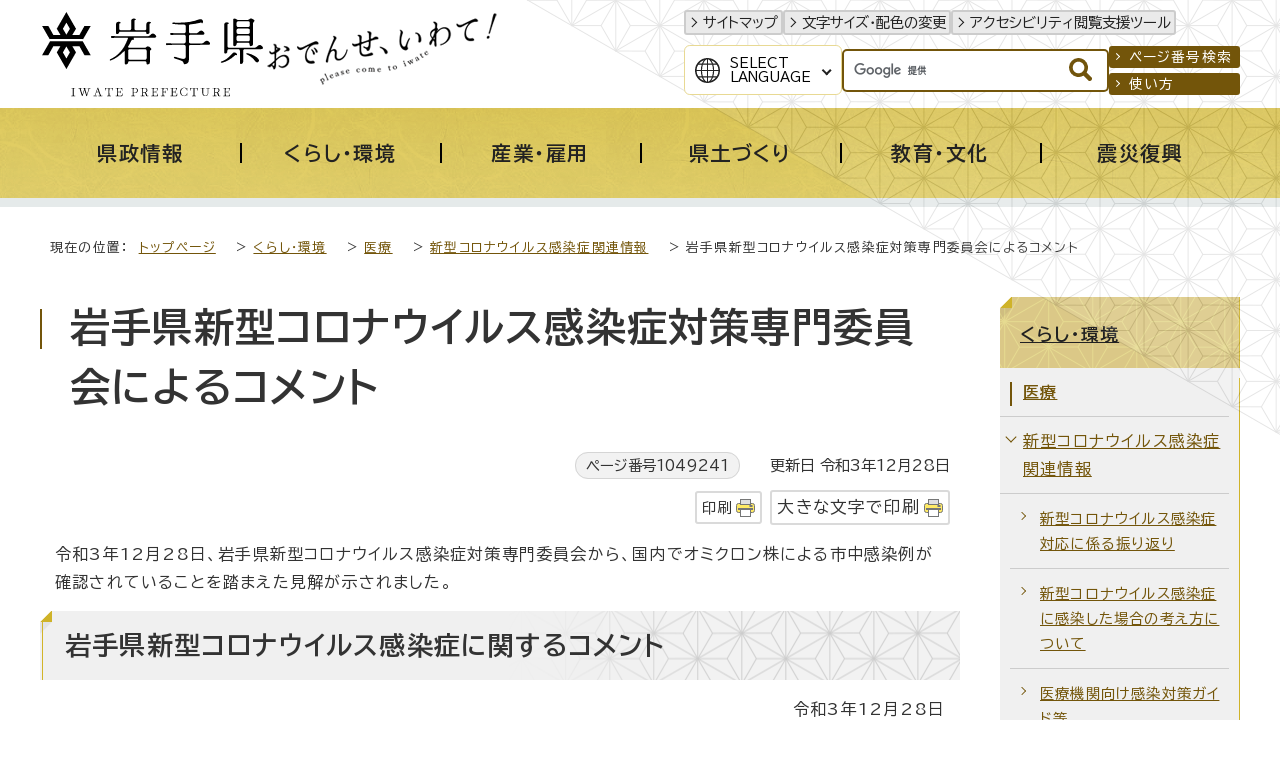

--- FILE ---
content_type: text/html
request_url: http://www.pref.iwate.jp.cache.yimg.jp/kurashikankyou/iryou/covid19/1049241.html
body_size: 14938
content:
<!DOCTYPE html>
<html lang="ja">
<head prefix="og: http://ogp.me/ns# fb: http://ogp.me/ns/fb# article: http://ogp.me/ns/article#">
<!-- Google tag (gtag.js) -->
<script async src="https://www.googletagmanager.com/gtag/js?id=G-1QKGX40YQK"></script>
<script>
window.dataLayer = window.dataLayer || [];
function gtag(){dataLayer.push(arguments);}
gtag('js', new Date());

gtag('config', 'G-1QKGX40YQK');
gtag('config', 'UA-45989786-6');
</script>
<meta charset="UTF-8">
<meta name="keywords" content="岩手県,岩手,いわてけん,いわて,黄金の国,IWATE,iwate,岩手県公式ホームページ">
<meta name="google-site-verification" content="vTJTdQ2QE9NFQXPVIn5Gcuf9CjFR1ft0YBU2DmqAYgI">
<!--[if lt IE 9]>
<script src="../../../_template_/_site_/_default_/_res/js/html5shiv-printshiv.min.js"></script>
<![endif]-->
<meta property="og:title" content="岩手県新型コロナウイルス感染症対策専門委員会によるコメント｜岩手県">
<meta property="og:type" content="article">
<meta property="og:description" content="岩手県">
<meta property="og:url" content="https://www.pref.iwate.jp/kurashikankyou/iryou/covid19/1049241.html">
<meta property="og:image" content="https://www.pref.iwate.jp/_template_/_site_/_default_/_res/images/sns/ogimage.png">
<meta property="og:site_name" content="岩手県">
<meta property="og:locale" content="ja_JP">
<script src="../../../_template_/_site_/_default_/_res/js/jquery-3.5.1.min.js"></script>
<script>
//<!--
var FI = {};
FI.jQuery = jQuery.noConflict(true);
FI.smpcss = "../../../_template_/_site_/_default_/_res/design/default_smp.css?a";
FI.smpcss2 = "../../../_template_/_site_/_default_/_res/dummy.css";
FI.ads_banner_analytics = true;
FI.open_data_analytics = true;
FI.pageid_search_analytics = true;
FI.file_data_analytics = true;
//-->
</script>
<script src="../../../_template_/_site_/_default_/_res/js/smp.js?a"></script>
<script src="../../../_template_/_site_/_default_/_res/js/common.js" defer></script>
<script src="../../../_template_/_site_/_default_/_res/js/pagetop_fade.js" defer></script>
<script src="../../../_template_/_site_/_default_/_res/js/articleall.js" async></script>
<script src="../../../_template_/_site_/_default_/_res/js/dropdown_menu.js" defer></script>
<script src="../../../_template_/_site_/_default_/_res/js/over.js" async></script>
<script src="../../../_template_/_site_/_default_/_res/js/fm_util.js" async></script>
<link id="cmncss" href="../../../_template_/_site_/_default_/_res/design/default.css?a" rel="stylesheet" type="text/css" class="pconly">
<link id="printcss" href="../../../_template_/_site_/_default_/_res/print_dummy.css" rel="stylesheet" type="text/css" class="pconly">
<link id="bgcss" href="../../../_template_/_site_/_default_/_res/dummy.css" rel="stylesheet" type="text/css" class="pconly">
<script>
//<!--
var bgcss1 = "../../../_template_/_site_/_default_/_res/a.css";
var bgcss2 = "../../../_template_/_site_/_default_/_res/b.css";
var bgcss3 = "../../../_template_/_site_/_default_/_res/c.css";
var bgcss4 = "../../../_template_/_site_/_default_/_res/dummy.css";
// -->
</script>
<link rel="preconnect" href="https://fonts.googleapis.com">
<link rel="preconnect" href="https://fonts.gstatic.com" crossorigin>
<link href="https://fonts.googleapis.com/css2?family=BIZ+UDPGothic:wght@400;700&family=Hina+Mincho&family=Lora:ital@0;1&display=swap" rel="stylesheet">
<title>岩手県 - 岩手県新型コロナウイルス感染症対策専門委員会によるコメント</title>
<link rel="apple-touch-icon-precomposed" href="../../../_template_/_site_/_default_/_res/images/apple-touch-icon-precomposed.png">
<link rel="shortcut icon" href="../../../_template_/_site_/_default_/_res/favicon.ico" type="image/vnd.microsoft.icon">
<link rel="icon" href="../../../_template_/_site_/_default_/_res/favicon.ico" type="image/vnd.microsoft.icon">
<script id="pt_loader" src="../../../_template_/_site_/_default_/_res/js/ewbc.min.js"></script>
</head>
<body>
<noscript>
<p class="scriptmessage">当ホームページではjavascriptを使用しています。 javascriptの使用を有効にしなければ、一部の機能が正確に動作しない恐れがあります。お手数ですがjavascriptの使用を有効にしてください。</p>
</noscript>
<div id="wrapbg">
<div id="wrap">
<header id="headerbg" role="banner">
<div id="blockskip" class="pconly"><a href="#HONBUN">エンターキーを押すと、ナビゲーション部分をスキップし本文へ移動します。</a></div>
<div id="header">
<div id="tlogo">
<p><a href="https://www.pref.iwate.jp/"><img src="../../../_template_/_site_/_default_/_res/design/images/header/tlogo.svg" alt="岩手県" width="225" height="85"></a></p>
<p class="pconly"><img src="../../../_template_/_site_/_default_/_res/design/images/header/tlogo_catchcopy.png" alt="おでんせ、いわて！　Please come to Iwate" width="235" height="77"></p>
</div>
<div id="util">
<div id="util1">
<ul>
<li><a href="../../../sitemap.html">サイトマップ</a></li>
<li class="pconly"><a href="../../../about/site/usability.html">文字サイズ・配色の変更</a></li>
<li><a href="javascript:void(0);" id="pt_enable">アクセシビリティ閲覧支援ツール</a></li>
</ul>
</div>
<div id="util2">
<div id="translation" class="scatelang">
<button class="tismenulang" aria-expanded="false" aria-controls="translationlist" lang="en">Select<br>Language</button>
<ul aria-hidden="true" id="translationlist" translate="no">
<li lang="en"><a href="https://translate.google.com/translate?hl=en&sl=ja&tl=en&u=https://www.pref.iwate.jp/kurashikankyou/iryou/covid19/1049241.html">English</a></li>
<li lang="zh-CN"><a href="https://translate.google.com/translate?hl=zh-CN&sl=ja&tl=zh-CN&u=https://www.pref.iwate.jp/kurashikankyou/iryou/covid19/1049241.html">中文（简体字）</a></li>
<li lang="zh-TW"><a href="https://translate.google.com/translate?hl=zh-TW&sl=ja&tl=zh-TW&u=https://www.pref.iwate.jp/kurashikankyou/iryou/covid19/1049241.html">中文（繁體字）</a></li>
<li lang="ko"><a href="https://translate.google.com/translate?hl=ko&sl=ja&tl=ko&u=https://www.pref.iwate.jp/kurashikankyou/iryou/covid19/1049241.html">한국어</a></li>
</ul>
<!-- ▲▲▲ END translation ▲▲▲ --></div>
<div id="sitesearch">
<form role="search" id="cse-search-box" action="https://www.pref.iwate.jp/search/site.html">
<input type="hidden" name="cx" value="011451660060316888554:7ulai5w2tlc">
<input type="hidden" name="ie" value="UTF-8">
<input type="text" name="q" id="key" value="" title="サイト内検索"><input alt="検索" class="submit" src="../../../_template_/_site_/_default_/_res/design/images/header/search.svg" type="image">
</form>
<script type="text/javascript" src="https://www.google.co.jp/coop/cse/brand?form=cse-search-box&lang=ja"></script>
<!-- ▲▲▲ END sitesearch ▲▲▲ --></div>
<div id="util3">
<ul>
<li><a href="../../../about/site/idsearch.html">ページ番号検索</a></li>
<li><a href="../../../about/site/search.html">使い方</a></li>
</ul>
<!-- ▲▲▲ END util3 ▲▲▲ --></div>
<!-- ▲▲▲ END util2 ▲▲▲ --></div>
</div>
</div>
</header>
<hr class="hide">
<nav id="gnavibg" role="navigation" aria-label="メインメニュー">
<div id="gnavi">
<ul id="topscate">
<li class="scate scate1">
<button class="tismenu pconly" aria-expanded="false" aria-controls="list1"><span>県政情報</span></button>
<div id="list1" class="navi" aria-hidden="true">
<div class="gnavilower">
<p class="gnavidetail"><a href="../../../kensei/index.html">県政情報<span class="pconly">トップ</span></a></p>
<button class="gnaviclose pconly">閉じる</button>
<!-- ▲▲▲ END gnavilower ▲▲▲ --></div>
<ul class="clearfix pconly">
<li><a href="/kensei/profile/index.html">岩手県プロフィール</a></li>
<li><a href="/kensei/kouchoukouhou/index.html">広聴広報</a></li>
<li><a href="/kensei/nyuusatsu/index.html">入札・コンペ・公募情報</a></li>
<li><a href="/kensei/saiyou/index.html">採用・資格</a></li>
<li><a href="/kensei/jinji/index.html">人事</a></li>
<li><a href="/kensei/yosan/index.html">予算</a></li>
<li><a href="/kensei/houkikenpou/index.html">県法規集・県報・宗教法人・行政手続・不服審査</a></li>
<li><a href="/kensei/jouhoukoukai/index.html">情報公開・個人情報保護</a></li>
<li><a href="/kensei/1059746/index.html">公文書管理</a></li>
<li><a href="/kensei/zei/index.html">県税（けんぜいねっと）</a></li>
<li><a href="/kensei/kanzai/index.html">管財・庁舎管理</a></li>
<li><a href="/kensei/seisaku/index.html">政策</a></li>
<li><a href="/kensei/ilc/index.html">ILC推進</a></li>
<li><a href="/kensei/seisaku/suishin/1018014/index.html">いわて県民計画（2019～2028）</a></li>
<li><a href="/kensei/gyoseikeiei/index.html">行政経営</a></li>
<li><a href="/kensei/shingikai/index.html">審議会</a></li>
<li><a href="/kensei/toukei/index.html">統計情報</a></li>
<li><a href="/kensei/tetsuzuki/index.html">各種手続</a></li>
</ul>
<!-- ▲▲▲ END navi ▲▲▲ --></div>
<!-- ▲▲▲ END scate ▲▲▲ --></li>
<li class="scate scate2">
<button class="tismenu pconly" aria-expanded="false" aria-controls="list2"><span>くらし・環境</span></button>
<div id="list2" class="navi" aria-hidden="true">
<div class="gnavilower">
<p class="gnavidetail"><a href="../../../kurashikankyou/index.html">くらし・環境<span class="pconly">トップ</span></a></p>
<button class="gnaviclose pconly">閉じる</button>
<!-- ▲▲▲ END gnavilower ▲▲▲ --></div>
<ul class="clearfix pconly">
<li><a href="/kurashikankyou/hokenfukushi/index.html">保健・福祉全般</a></li>
<li><a href="/kurashikankyou/iryou/index.html">医療</a></li>
<li><a href="/kurashikankyou/kosodate/index.html">子育て</a></li>
<li><a href="/kurashikankyou/fukushi/index.html">福祉</a></li>
<li><a href="/kurashikankyou/anzenanshin/index.html">安全・安心</a></li>
<li><a href="/kurashikankyou/kenchiku/index.html">住まい・建築・土地</a></li>
<li><a href="/kurashikankyou/npo/index.html">NPO・ボランティア・協働</a></li>
<li><a href="/kurashikankyou/chiiki/index.html">地域振興</a></li>
<li><a href="/kurashikankyou/1021252/index.html">移住定住</a></li>
<li><a href="/kurashikankyou/seishounendanjo/index.html">青少年育成・男女共同</a></li>
<li><a href="/kurashikankyou/shouhiseikatsu/index.html">消費生活</a></li>
<li><a href="/kurashikankyou/shizen/index.html">自然</a></li>
<li><a href="/kurashikankyou/gx/index.html">地球温暖化対策・脱炭素</a></li>
<li><a href="/kurashikankyou/kankyou/index.html">環境</a></li>
</ul>
<!-- ▲▲▲ END navi ▲▲▲ --></div>
<!-- ▲▲▲ END scate ▲▲▲ --></li>
<li class="scate scate3">
<button class="tismenu pconly" aria-expanded="false" aria-controls="list3"><span>産業・雇用</span></button>
<div id="list3" class="navi" aria-hidden="true">
<div class="gnavilower">
<p class="gnavidetail"><a href="../../../sangyoukoyou/index.html">産業・雇用<span class="pconly">トップ</span></a></p>
<button class="gnaviclose pconly">閉じる</button>
<!-- ▲▲▲ END gnavilower ▲▲▲ --></div>
<ul class="clearfix pconly">
<li><a href="/sangyoukoyou/nourinsuisan/index.html">農林水産業一般</a></li>
<li><a href="/sangyoukoyou/nougyou/index.html">農業</a></li>
<li><a href="/sangyoukoyou/ringyou/index.html">林業</a></li>
<li><a href="/sangyoukoyou/suisan/index.html">水産業</a></li>
<li><a href="/sangyoukoyou/nouson/index.html">農業農村整備</a></li>
<li><a href="/sangyoukoyou/monozukuri/index.html">ものづくり産業</a></li>
<li><a href="/sangyoukoyou/sangyoushinkou/index.html">産業振興</a></li>
<li><a href="/sangyoukoyou/kankou/index.html">観光産業</a></li>
<li><a href="/sangyoukoyou/koyouroudou/index.html">雇用・労働</a></li>
</ul>
<!-- ▲▲▲ END navi ▲▲▲ --></div>
<!-- ▲▲▲ END scate ▲▲▲ --></li>
<li class="scate scate4">
<button class="tismenu pconly" aria-expanded="false" aria-controls="list4"><span>県土づくり</span></button>
<div id="list4" class="navi" aria-hidden="true">
<div class="gnavilower">
<p class="gnavidetail"><a href="../../../kendozukuri/index.html">県土づくり<span class="pconly">トップ</span></a></p>
<button class="gnaviclose pconly">閉じる</button>
<!-- ▲▲▲ END gnavilower ▲▲▲ --></div>
<ul class="clearfix pconly">
<li><a href="/kendozukuri/kendoseibi/index.html">県土整備総合</a></li>
<li><a href="/kendozukuri/douro/index.html">道路</a></li>
<li><a href="/kendozukuri/koutsuu/index.html">交通</a></li>
<li><a href="/kendozukuri/kouwankuukou/index.html">港湾・空港</a></li>
<li><a href="/kendozukuri/kasensabou/index.html">河川・砂防・土砂災害</a></li>
<li><a href="/kendozukuri/toshigesui/index.html">都市計画・下水道</a></li>
<li><a href="/kendozukuri/kensetsu/index.html">建設業</a></li>
</ul>
<!-- ▲▲▲ END navi ▲▲▲ --></div>
<!-- ▲▲▲ END scate ▲▲▲ --></li>
<li class="scate scate5">
<button class="tismenu pconly" aria-expanded="false" aria-controls="list5"><span>教育・文化</span></button>
<div id="list5" class="navi" aria-hidden="true">
<div class="gnavilower">
<p class="gnavidetail"><a href="../../../kyouikubunka/index.html">教育・文化<span class="pconly">トップ</span></a></p>
<button class="gnaviclose pconly">閉じる</button>
<!-- ▲▲▲ END gnavilower ▲▲▲ --></div>
<ul class="clearfix pconly">
<li><a href="/kyouikubunka/kyouiku/index.html">教育</a></li>
<li><a href="/kyouikubunka/shougaigakushuu/index.html">生涯学習</a></li>
<li><a href="/kyouikubunka/bunka/index.html">文化・芸術</a></li>
<li><a href="/kyouikubunka/kokusai/index.html">国際・多文化共生</a></li>
<li><a href="/kyouikubunka/sports/index.html">スポーツ・健康</a></li>
<li><a href="/kyouikubunka/1059148/index.html">岩手の3つの世界遺産</a></li>
</ul>
<!-- ▲▲▲ END navi ▲▲▲ --></div>
<!-- ▲▲▲ END scate ▲▲▲ --></li>
<li class="scate scate6">
<button class="tismenu pconly" aria-expanded="false" aria-controls="list6"><span>震災復興</span></button>
<div id="list6" class="navi" aria-hidden="true">
<div class="gnavilower">
<p class="gnavidetail"><a href="../../../shinsaifukkou/index.html">震災復興<span class="pconly">トップ</span></a></p>
<button class="gnaviclose pconly">閉じる</button>
<!-- ▲▲▲ END gnavilower ▲▲▲ --></div>
<ul class="clearfix pconly">
<li><a href="/shinsaifukkou/fukkounougoki/index.html">復興の動き</a></li>
<li><a href="/shinsaifukkou/anzen/index.html">安全の確保</a></li>
<li><a href="/shinsaifukkou/saiken/index.html">暮らしの再建</a></li>
<li><a href="/shinsaifukkou/nariwai/index.html">なりわいの再生</a></li>
<li><a href="/shinsaifukkou/densho/index.html">未来のための伝承・発信</a></li>
<li><a href="/shinsaifukkou/fukkoukeikaku/index.html">復興計画等</a></li>
<li><a href="/shinsaifukkou/fukkoiinkai/index.html">復興委員会</a></li>
<li><a href="/shinsaifukkou/fukkoutokku/index.html">復興特区</a></li>
<li><a href="/shinsaifukkou/shien/index.html">支援する</a></li>
<li><a href="/shinsaifukkou/shichouson/index.html">市町村情報</a></li>
</ul>
<!-- ▲▲▲ END navi ▲▲▲ --></div>
<!-- ▲▲▲ END scate ▲▲▲ --></li>
<!-- ▲▲▲ END topscate ul▲▲▲ --></ul>
<!-- ▲▲▲ END gnavi ▲▲▲ --></div>
<!-- ▲▲▲ END gnavibg ▲▲▲ --></nav>
<hr class="hide">
<nav id="tpath" role="navigation" aria-label="現在の位置">
<p>現在の位置：&nbsp;
<a href="../../../index.html">トップページ</a> &gt;
<a href="../../../kurashikankyou/index.html">くらし・環境</a> &gt;
<a href="../../../kurashikankyou/iryou/index.html">医療</a> &gt;
<a href="../../../kurashikankyou/iryou/covid19/index.html">新型コロナウイルス感染症関連情報</a> &gt;
岩手県新型コロナウイルス感染症対策専門委員会によるコメント
</p>
</nav>
<hr class="hide">
<div id="pagebodybg">
<div id="pagebody" class="clearfix lnaviright">
<p class="skip"><a id="HONBUN">ここから本文です。</a></p>
<main id="page" role="main">
<article id="content">
<div id="voice">
<h1>岩手県新型コロナウイルス感染症対策専門委員会によるコメント</h1>
<div class="box">
<p class="update">
<span class="idnumber">ページ番号1049241</span>　
更新日
令和3年12月28日
</p>
<p class="printbtn pconly"><span class="print pconly"><a href="javascript:void(0);" onclick="print(); return false;">印刷</a></span><span class="printl"><a href="javascript:void(0);" onclick="printData(); return false;">大きな文字で印刷</a></span></p>
<!-- ▲▲▲ END box ▲▲▲ --></div>
<p>令和3年12月28日、岩手県新型コロナウイルス感染症対策専門委員会から、国内でオミクロン株による市中感染例が確認されていることを踏まえた見解が示されました。</p><h2>岩手県新型コロナウイルス感染症に関するコメント</h2>
<p class="textright">令和3年12月28日<br>
岩手県新型コロナウイルス感染症対策専門委員会</p>
<div class="boxnormal">新型コロナウイルス感染症について、国内においてオミクロン株による市中感染例が確認されていることを踏まえ、下記のとおり専門委員会の見解を示します。</div><h3>1　現状分析</h3>
<h4>(1)　国内での確認状況について（国公表資料等から）</h4>
<ul>
<li>12月27日現在、オミクロン株による感染確定例は316例、うち国内輸入関連症例は280例となっている。</li>
<li>いわゆる市中感染（海外渡航歴がなく、これまで判明したオミクロン株確定例とのリンクが確認されていない感染例）については、大阪府、京都府、東京都、福岡県、愛知県等において確認されている。</li>
</ul>
<h4>(2)　オミクロン株の性状等について（国立感染症研究所第4報抜粋）</h4>
<ul>
<li>感染・伝播性：免疫獲得状況や対策の程度が日本の現状とは必ずしも同様でないものの、限られた初期の情報ではあるが海外における疫学的評価から、感染・伝播性の増加が示唆されている。</li>
<li>ワクチン効果等：査読前論文ではあるが実験室における評価や初期の疫学的評価で、ワクチン2回接種による発病予防効果が低下している可能性が示唆されている。</li>
<li>重症度：国内で経過観察されているオミクロン株感染例については全員軽症もしくは無症状で経過しているが、症例数が少なく、海外の報告を併せても現時点では重症度の評価は困難である。</li>
</ul>
<h4>(3)　行政の対応状況</h4>
<ul>
<li>検査体制については、当面、スクリーニング検査（L452R 変異株PCR検査での陰性確認）によりオミクロン株の可能性のある検体を検出し、ゲノム解析により確定例か否かを判断するが、県内においては、県環境保健研究センターでスクリーニング検査及びゲノム解析を実施することとしている。</li>
<li>県内においてオミクロン株の感染患者（疑い患者を含む。）が確認された場合は、原則として医療機関に入院し、陰圧管理された個室で療養することとされている。</li>
<li>オミクロン株の感染患者（疑い患者を含む。）の濃厚接触者と判断された方が、県内に滞在している場合は、宿泊療養施設に入所し、毎日の健康観察と定期的なPCR検査を実施することとしている。</li>
</ul><h3>2　専門委員会としての見解</h3>
<h4>(1)　リスク評価</h4>
<ul>
<li>全国的な感染リスクに関しては、いわゆる市中感染が大都市圏を中心に確認されているところであり、今後、感染拡大が急速に進むことを想定すべき状況にある。引き続き、国立感染症研究所における評価や諸外国の動向を注視する必要がある。</li>
<li>岩手県の感染拡大リスクについては、県内在住者にオミクロン株の市中感染例は確認されておらず、また、帰国者等の濃厚接触者についても国からの連絡が数名あったが、定期的なPCR検査においてウイルスが検出されたのが1名のみであること等から、現段階では感染拡大リスクが高いとは考えにくい。</li>
<li>ただし、県内でオミクロン株による市中感染が疑われる事例が確認されるなど、感染拡大の兆候が見られた場合に備え、県は県民に対し、「岩手警戒宣言」等の速やかな対応を想定しておく必要がある。</li>
</ul>
<h4>(2)　県民の皆さんへのアドバイス</h4>
<ul>
<li>基本的な感染対策（適切なマスク着用、手洗い・手指消毒、ゼロ密、換気等）は、オミクロン株に対しても有効であり、季節性インフルエンザやその他の感染症対策の観点からも、日常的に励行することを推奨します。</li>
<li>年末年始の過ごし方については、県内の感染リスクを踏まえると過度な行動自粛の必要はありませんが、普段会わない人々との交流や帰省など人の移動も活発化することで感染が拡大するおそれがあることから、基本的な感染対策を講じるとともに、感染リスクの高い活動を控えた上で、必要な社会活動、経済活動を行っていただくようお願いします。</li>
<li>外食については、換気等の感染防止対策がしっかりしている第三者認証店を利用するとともに、必要に応じたワクチン接種済証の活用や、自主的な健康観察（会食前後7日程度）を心がけてください。</li>
<li>都道府県をまたぐ移動に関しては、新型コロナウイルス感染症の動向、特に今後急速に感染拡大する可能性のあるオミクロン株による市中感染の状況を注視しながら、ワクチンを接種していない方や重症化リスクのある方（高齢者や基礎疾患のある方等）、また、その家族等においては慎重な検討が必要と考えます。</li>
<li>発熱や咳等の症状がある場合は、外出や面会を控え、医療機関での受診・検査を行うよう強く推奨します。</li>
</ul>
<div class="articleall">
<h2 class="kanren plus">添付ファイル</h2>
<ul class="objectlink"><li class="pdf">
<a href="../../../_res/projects/default_project/_page_/001/049/241/20211228_2_covid19.pdf" class="ga-tmp" data-type="ga-tmp">岩手県新型コロナウイルス感染症対策専門委員会コメント（R3.12.28） （PDF 192.7KB）</a>
</li>
</ul>
</div>
<div class="plugin pconly">
<p>PDFファイルをご覧いただくには、「Adobe（R） Reader（R）」が必要です。お持ちでない方は<a href="http://get.adobe.com/jp/reader/" target="_blank">アドビシステムズ社のサイト（新しいウィンドウ）</a>からダウンロード（無料）してください。</p>
</div>
<div id="reference">
<h2><span>このページに関する</span>お問い合わせ</h2>
<p><span class="department"><span class="division">保健福祉部　医療政策室</span>　感染症担当</span><br>
〒020-8570　岩手県盛岡市内丸10-1<br>
電話番号：019-629-5417　ファクス番号：019-626-0837<br>
<a class="mail" href="https://www.pref.iwate.jp/cgi-bin/contacts/C03610401">お問い合わせは専用フォームをご利用ください。</a></p>
</div>
</div>
</article>
</main>
<hr class="hide">
<nav id="lnavi" class="pconly" role="navigation" aria-labelledby="localnav">
<div id="menubg">
<div id="menu">
<h2 id="localnav"><a href="../../../kurashikankyou/index.html">くらし・環境</a></h2>
<h3><a href="../../../kurashikankyou/iryou/index.html">医療</a></h3>
<h4><a href="../../../kurashikankyou/iryou/covid19/index.html">新型コロナウイルス感染症関連情報</a></h4>
<ul class="lmenu">
<li><a href="../../../kurashikankyou/iryou/covid19/1072998.html">新型コロナウイルス感染症対応に係る振り返り</a></li>
<li><a href="../../../kurashikankyou/iryou/covid19/1065818.html">新型コロナウイルス感染症に感染した場合の考え方について</a></li>
<li><a href="../../../kurashikankyou/iryou/covid19/1060979.html">医療機関向け感染対策ガイド等</a></li>
<li><a href="../../../kurashikankyou/iryou/covid19/1060194.html">新型コロナウイルスと季節性インフルエンザの同時流行に備えたリーフレットについて</a></li>
<li><a href="../../../kurashikankyou/iryou/covid19/1050899/index.html">新型コロナウイルス感染症患者に関する情報</a></li>
<li><a href="../../../kurashikankyou/iryou/covid19/1050294.html">新型コロナウイルス感染症の罹患後症状（いわゆる「後遺症」）について</a></li>
<li><a href="../../../kurashikankyou/iryou/covid19/message.html">これまでの知事メッセージ</a></li>
<li><a href="../../../kurashikankyou/iryou/covid19/1075783/index.html">新型コロナウイルス感染症対策本部員会議 知事メッセージ等</a></li>
<li><a href="../../../kurashikankyou/iryou/covid19/1075883/index.html">新型コロナウイルス感染症対策本部員会議資料</a></li>
<li><a href="../../../kurashikankyou/iryou/covid19/1052939.html">受診・相談（新型コロナウイルス感染症）</a></li>
<li><a href="../../../kurashikankyou/iryou/covid19/1046034.html">新型コロナウイルスの感染状況を踏まえた岩手県主催イベント等の状況一覧</a></li>
<li><a href="../../../kurashikankyou/iryou/covid19/1037252.html">新型コロナウイルスワクチン接種に関する情報</a></li>
<li><a href="../../../kurashikankyou/iryou/covid19/1056086.html">新型コロナウイルスワクチン接種のメリットとデメリット</a></li>
<li><a href="../../../kurashikankyou/iryou/covid19/1080644.html">新型コロナウイルスワクチンの予防接種の間違いについて</a></li>
<li><a href="../../../kurashikankyou/iryou/covid19/1055959.html">新型コロナウイルスワクチン接種後の副反応について</a></li>
<li><a href="../../../kurashikankyou/iryou/covid19/1037882.html">高齢者施設及び高齢者が多く利用する医療機関等の皆様へ</a></li>
<li><a href="../../../kurashikankyou/iryou/covid19/1030717.html">新型コロナウイルス感染症の感染拡大防止「取り組みPRチラシ」（店舗等掲示用）</a></li>
<li><a href="../../../kurashikankyou/iryou/covid19/1056749.html">岩手県新型コロナウイルス感染症対策専門委員会による見解</a></li>
<li class="choice">岩手県新型コロナウイルス感染症対策専門委員会によるコメント</li>
<li><a href="../../../kurashikankyou/iryou/covid19/1030658.html">新しい生活様式の実践例（新型コロナウイルス感染症の予防）</a></li>
<li><a href="../../../kurashikankyou/iryou/covid19/wanko.html">各種事業者への支援情報（新型コロナウイルス感染症対策）</a></li>
<li><a href="../../../kurashikankyou/iryou/covid19/1029504.html">岩手県内で里帰り出産を希望される方へ</a></li>
<li><a href="../../../kurashikankyou/iryou/covid19/pressrelease_0415.html">岩手県内の診療所で勤務した医師の新型コロナウイルスの感染確認</a></li>
<li><a href="../../../kurashikankyou/iryou/covid19/1028768.html">県民の皆様、来県される皆様へのお知らせ（新型コロナウイルス感染症対策）</a></li>
<li><a href="../../../kurashikankyou/iryou/covid19/1028772.html">事業者の皆様へのお知らせ（新型コロナウイルス感染症対策）</a></li>
<li><a href="../../../kurashikankyou/iryou/covid19/1029753.html">農林漁業者向けその他の情報</a></li>
<li><a href="../../../kurashikankyou/iryou/covid19/1052942/index.html">新型コロナウイルス感染症に関する県の対策</a></li>
<li><a href="../../../kurashikankyou/iryou/covid19/1029787.html">新型コロナウイルス感染症対策への寄付をいただきました（令和3年度）</a></li>
<li><a href="../../../kurashikankyou/iryou/covid19/1048021.html">新型コロナウイルス感染症対策への寄付をいただきました（令和2年度）</a></li>
<li><a href="../../../kurashikankyou/iryou/covid19/shinbun.html">新型コロナウイルス感染症に関する岩手県のお知らせ（新聞）</a></li>
</ul>
</div>
</div>
</nav>
</div>
</div>
<hr class="hide">
<nav id="jssmpbtmnavi" class="smponly">
<ul>
<li id="jssmpbtmnavi01"></li>
<li id="jssmpbtmnavi02"><a href="https://iwate-bousai.my.salesforce-sites.com/"><span>いわて防災情報</span></a></li>
<li id="jssmpbtmnavi03"><a href="../../../event_calendar.html"><span>イベント</span></a></li>
<li id="jssmpbtmnavi04">
<div id="smpmenup1" class="bmenu pscatenone">
<button class="hnmenu hnplus" aria-controls="gnavismp1" aria-expanded="false">
<span>さがす</span>
</button>
<div id="gnavismp1" aria-hidden="true" class="openmenu">
<!-- サイト内検索はID重複のため、移動で対応 -->
<div class="keyword">
<dl>
<dt>注目のキーワード</dt>
<dd><a href="/kurashikankyou/shizen/yasei/1049881/1056087.html">クマ</a></dd>
<dd><a href="/kensei/seisaku/furusato.html">ふるさと納税</a></dd>
<dd><a href="/kurashikankyou/1021252/1019670.html">移住</a></dd>
</dl>
</div>
<ul id="stopkcate" class="clearfix">
<li class="kcate kcate1">
<button class="tismenu" aria-expanded="false" aria-controls="skenlist1"><img src="/_res/projects/default_project/_page_/001/000/001/2024kensei/kensei_01.png" alt="" width="70" height="70">岩手県の基本情報</button>
<div id="skenlist1" class="navi" aria-hidden="true">
<div class="kenlower clearfix">
<p class="kendetail"><a href="#">岩手県の基本情報<span class="pconly">に関する一覧ページ</span></a></p>
<button class="kenclose pconly">閉じる</button>
</div>
<ul class="clearfix">
<li><a href="/kensei/profile/index.html">岩手県プロフィール</a></li>
<li><a href="/soshiki/index.html">組織から探す</a></li>
<li><a href="/soshiki/tel/index.html">直通電話番号一覧</a></li>
<li><a href="/kensei/profile/1000663.html">岩手県庁へのアクセス</a></li>
<li><a href="/kensei/kanzai/kenchou/index.html">県庁舎のご案内</a></li>
<li><a href="/shisetsu/index.html">施設案内</a></li>
<li><a href="/kids/index.html">いわてけんキッズページ</a></li>
<li><a href="/kensei/toukei/index.html">統計情報</a></li>
<li><a href="/kensei/houkikenpou/index.html">県法規集・県報・宗教法人・行政手続・不服審査</a></li>
</ul>
</div>
</li>
<li class="kcate kcate2">
<button class="tismenu" aria-expanded="false" aria-controls="skenlist2"><img src="/_res/projects/default_project/_page_/001/000/001/2024kensei/kensei_02.png" alt="" width="70" height="70">県の組織</button>
<div id="skenlist2" class="navi" aria-hidden="true">
<div class="kenlower clearfix">
<p class="kendetail"><a href="#">県の組織<span class="pconly">に関する一覧ページ</span></a></p>
<button class="kenclose pconly">閉じる</button>
</div>
<ul class="clearfix">
<li><a href="/soshiki/index.html">組織から探す</a></li>
<li><a href="/kensei/kanzai/shinkoukyoku/index.html">各振興局のご案内</a></li>
<li><a href="/morioka/index.html">盛岡広域振興局</a></li>
<li><a href="/kennan/index.html">県南広域振興局</a></li>
<li><a href="/engan/index.html">沿岸広域振興局</a></li>
<li><a href="/kenpoku/index.html">県北広域振興局</a></li>
<li><a href="/kengai/index.html">県外事務所</a></li>
<li><a href="/iryoukyoku/index.html">医療局</a></li>
<li><a href="/kigyoukyoku/index.html">企業局</a></li>
<li><a href="/kyouikubunka/kyouiku/index.html">教育</a></li>
<li><a href="/kenkei/index.html">公安委員会・県警本部</a></li>
<li><a href="/iinkai/index.html">各種委員会</a></li>
</ul>
</div>
</li>
<li class="kcate kcate3">
<button class="tismenu" aria-expanded="false" aria-controls="skenlist3"><img src="/_res/projects/default_project/_page_/001/000/001/2024kensei/kensei_03.png" alt="" width="70" height="70">広報・メディア</button>
<div id="skenlist3" class="navi" aria-hidden="true">
<div class="kenlower clearfix">
<p class="kendetail"><a href="#">広報・メディア<span class="pconly">に関する一覧ページ</span></a></p>
<button class="kenclose pconly">閉じる</button>
</div>
<ul class="clearfix">
<li><a href="/kensei/kouchoukouhou/index.html">広聴広報</a></li>
<li><a href="https://twitter.com/pref_iwate">広聴広報課ツイッター<img src="/_template_/_site_/_default_/_res/images/parts/newwin3.gif" alt="外部リンク" width="12" height="11" class="external"></a>
</li>
<li><a href="https://www.youtube.com/user/prefiwate">岩手県公式動画チャンネル（YouTube）<img src="/_template_/_site_/_default_/_res/images/parts/newwin3.gif" alt="外部リンク" width="12" height="11" class="external"></a>
</li>
</ul>
</div>
</li>
<li class="kcate kcate4">
<button class="tismenu" aria-expanded="false" aria-controls="skenlist4"><img src="/_res/projects/default_project/_page_/001/000/001/2024kensei/kensei_04.png" alt="" width="70" height="70">各種手続き</button>
<div id="skenlist4" class="navi" aria-hidden="true">
<div class="kenlower clearfix">
<p class="kendetail"><a href="#">各種手続き<span class="pconly">に関する一覧ページ</span></a></p>
<button class="kenclose pconly">閉じる</button>
</div>
<ul class="clearfix">
<li><a href="/kensei/tetsuzuki/passport/index.html">パスポート・旅券</a></li>
<li><a href="/public_comment/index.html">パブリック・コメント</a></li>
<li><a href="https://s-kantan.jp/pref-iwate-d/downloadForm/downloadFormList_initDisplay.action">様式ダウンロード<img src="/_template_/_site_/_default_/_res/images/parts/newwin3.gif" alt="外部リンク" width="12" height="11" class="external"></a>
</li>
</ul>
</div>
</li>
<li class="kcate kcate5">
<button class="tismenu" aria-expanded="false" aria-controls="skenlist5"><img src="/_res/projects/default_project/_page_/001/000/001/2024kensei/kensei_05.png" alt="" width="70" height="70">オンラインサービス</button>
<div id="skenlist5" class="navi" aria-hidden="true">
<div class="kenlower clearfix">
<p class="kendetail"><a href="#">オンラインサービス<span class="pconly">に関する一覧ページ</span></a></p>
<button class="kenclose pconly">閉じる</button>
</div>
<ul class="clearfix">
<li><a href="http://www.douro.com/">岩手県道路情報提供サービス<img src="/_template_/_site_/_default_/_res/images/parts/newwin3.gif" alt="外部リンク" width="12" height="11" class="external"></a>
</li>
<li><a href="/kensei/seisaku/jouhouka/1053777/1055840/1012017.html">電子申請・届出サービス</a></li>
<li><a href="/kensei/tetsuzuki/noufu/index.html">ペイジーを利用した電子納付</a></li>
<li><a href="https://www.sonicweb-asp.jp/iwate">いわてデジタルマップ<img src="/_template_/_site_/_default_/_res/images/parts/newwin3.gif" alt="外部リンク" width="12" height="11" class="external"></a>
</li>
<li><a href="http://igis.pref.iwate.jp/udmap/">いわてユニバーサルデザイン電子マップ<img src="/_template_/_site_/_default_/_res/images/parts/newwin3.gif" alt="外部リンク" width="12" height="11" class="external"></a>
</li>
<li><a href="/opendata/1000081/index.html">岩手県オープンデータサイト</a></li>
</ul>
</div>
</li>
<li class="kcate kcate6">
<button class="tismenu" aria-expanded="false" aria-controls="skenlist6"><img src="/_res/projects/default_project/_page_/001/000/001/2024kensei/kensei_06.png" alt="" width="69" height="70">ご意見・ご提言</button>
<div id="skenlist6" class="navi" aria-hidden="true">
<div class="kenlower clearfix">
<p class="kendetail"><a href="#">ご意見・ご提言<span class="pconly">に関する一覧ページ</span></a></p>
<button class="kenclose pconly">閉じる</button>
</div>
<ul class="clearfix">
<li><a href="/kensei/kouchoukouhou/teigen/1000810.html">県への御意見・御提言の受付</a></li>
</ul>
</div>
</li>
<li class="kcate kcate7">
<button class="tismenu" aria-expanded="false" aria-controls="skenlist7"><img src="/_res/projects/default_project/_page_/001/000/001/2024kensei/kensei_07.png" alt="" width="67" height="70">相談窓口</button>
<div id="skenlist7" class="navi" aria-hidden="true">
<div class="kenlower clearfix">
<p class="kendetail"><a href="#">相談窓口<span class="pconly">に関する一覧ページ</span></a></p>
<button class="kenclose pconly">閉じる</button>
</div>
<ul class="clearfix">
<li><a href="/soudan/index.html">相談窓口</a></li>
<li><a href="/shinsaifukkou/saiken/soudan/index.html">生活相談</a></li>
<li><a href="/fukushisoudan/index.html">岩手県福祉総合相談センター</a></li>
<li><a href="/soudan/1002080.html">教育相談窓口一覧</a></li>
<li><a href="/kurashikankyou/kosodate/kikan/miyako/index.html">岩手県宮古児童相談所</a></li>
<li><a href="/kurashikankyou/kosodate/kikan/ichinoseki/index.html">岩手県一関児童相談所</a></li>
<li><a href="/kurashikankyou/shouhiseikatsu/index.html">消費生活</a></li>
<li><a href="/soudan/1002085.html">消費生活相談窓口・問い合わせ先</a></li>
<li><a href="/iinkai/roudou/index.html">労働相談（岩手県労働委員会）</a></li>
</ul>
</div>
</li>
<li class="kcate kcate8">
<button class="tismenu" aria-expanded="false" aria-controls="skenlist8"><img src="/_res/projects/default_project/_page_/001/000/001/2024kensei/kensei_08.png" alt="" width="70" height="70">入札・コンペ・公募情報</button>
<div id="skenlist8" class="navi" aria-hidden="true">
<div class="kenlower clearfix">
<p class="kendetail"><a href="#">入札・コンペ・公募情報<span class="pconly">に関する一覧ページ</span></a></p>
<button class="kenclose pconly">閉じる</button>
</div>
<ul class="clearfix">
<li><a href="/kensei/nyuusatsu/index.html">入札・コンペ・公募情報</a></li>
<li><a href="/kensei/nyuusatsu/kouji/index.html">県営建設工事入札</a></li>
<li><a href="/kensei/nyuusatsu/gyoumu/index.html">建設関連業務入札</a></li>
<li><a href="/kensei/nyuusatsu/buppin/index.html">物品入札</a></li>
<li><a href="/kensei/nyuusatsu/it/index.html">IT関連入札</a></li>
<li><a href="/kensei/nyuusatsu/compe/index.html">コンペ</a></li>
<li><a href="/kensei/nyuusatsu/sonota/index.html">その他入札情報</a></li>
<li><a href="/kensei/nyuusatsu/1010807/index.html">その他公募情報</a></li>
</ul>
</div>
</li>
<li class="kcate kcate9">
<button class="tismenu" aria-expanded="false" aria-controls="skenlist9"><img src="/_res/projects/default_project/_page_/001/000/001/2024kensei/kensei_09.png" alt="" width="70" height="70">補助・融資</button>
<div id="skenlist9" class="navi" aria-hidden="true">
<div class="kenlower clearfix">
<p class="kendetail"><a href="#">補助・融資<span class="pconly">に関する一覧ページ</span></a></p>
<button class="kenclose pconly">閉じる</button>
</div>
<ul class="clearfix">
<li><a href="/kensei/tetsuzuki/hojo/index.html">補助・融資</a></li>
<li><a href="/kensei/tetsuzuki/hojo/1012245/index.html">ふるさと振興部</a></li>
<li><a href="/kensei/tetsuzuki/hojo/1012253/index.html">文化スポーツ部</a></li>
<li><a href="/kensei/tetsuzuki/hojo/kankyo/index.html">環境生活部</a></li>
<li><a href="/kensei/tetsuzuki/hojo/hokenfukushi/index.html">保健福祉部</a></li>
<li><a href="/kensei/tetsuzuki/hojo/shoko/index.html">商工労働観光部</a></li>
<li><a href="/kensei/tetsuzuki/hojo/nourin/index.html">農林水産部</a></li>
<li><a href="/kensei/tetsuzuki/hojo/kendoseibi/index.html">県土整備部</a></li>
<li><a href="/kensei/tetsuzuki/hojo/1012306/index.html">復興防災部</a></li>
<li><a href="/kensei/tetsuzuki/hojo/1012308/index.html">企業局</a></li>
<li><a href="/kensei/tetsuzuki/hojo/kyouiku/index.html">教育委員会事務局</a></li>
</ul>
</div>
</li>
</ul>
<button class="hnclose">閉じる</button>
</div>
</div>
</li>
</ul>
<!-- ▲▲▲ END jssmpbtmnavi ▲▲▲ --></nav>
<footer role="contentinfo">
<div id="footerbg">
<aside id="guidebg" role="complementary">
<div id="guide">
<p class="pagetop"><a href="#wrap"><img src="../../../_template_/_site_/_default_/_res/design/images/page/mark_pagetop.png" alt="TOP" width="64" height="64"></a></p>
<ul>
<li><a href="javascript:history.back();" class="pageback">前のページへ戻る</a></li>
<li><a href="../../../index.html" class="pagehome">トップページへ戻る</a></li>
</ul>
<div class="viewmode">
<dl>
<dt>表示</dt><dd>
<ul>
<li><a href="javascript:void(0)" id="viewmode_pc">PC</a></li>
<li><a href="javascript:void(0)" id="viewmode_smp">スマートフォン</a></li>
</ul></dd>
</dl>
<!-- ▲▲▲ END viewmode ▲▲▲ --></div>
<!-- ▲▲▲ END guide ▲▲▲ --></div>
<!-- ▲▲▲ END guidebg ▲▲▲ --></aside>
<hr class="hide">
<div id="footer">
<div id="add">
<h2>岩手県庁</h2>
<address>〒020-8570　岩手県盛岡市内丸10番1号<br>
電話番号：019-651-3111（総合案内）</address>
<p><a href="../../../kensei/profile/1000663.html">県庁へのアクセス</a></p>
<!-- ▲▲▲ END add ▲▲▲ --></div>
<div id="footernavi">
<ul>
<li><a href="../../../sitemap.html">サイトマップ</a></li>
<li><a href="../../../kensei/profile/links/1000665.html">県内各市町村</a></li>
<li><a href="../../../about/privacy.html">個人情報の取り扱い</a></li>
<li><a href="../../../about/accessibility/accessibility.html">ウェブアクセシビリティ</a></li>
<li><a href="../../../about/site/howtouse.html">サイトの利用ガイド</a></li>
<li><a href="../../../about/link.html">リンクについて</a></li>
</ul>
<!-- ▲▲▲ END footernavi ▲▲▲ --></div>
<!-- ▲▲▲ END footer ▲▲▲ --></div>
<hr class="hide">
<div id="copy">
<ul>
<li><a href="https://www.library.pref.iwate.jp/" target="_blank"><img src="../../../_template_/_site_/_default_/_res/design/images/footer/lib.png" alt="岩手県立図書館" width="230" height="50"></a></li>
<li><a href="https://www.ima.or.jp/" target="_blank"><img src="../../../_template_/_site_/_default_/_res/design/images/footer/art.png" alt="岩手県立美術館" width="230" height="50"></a></li>
<li><a href="https://www2.pref.iwate.jp/~hp0910/index.html" target="_blank"><img src="../../../_template_/_site_/_default_/_res/design/images/footer/museum.png" alt="岩手県立博物館" width="230" height="50"></a></li>
</ul>
<p lang="en">&copy; 2024 Iwate Prefectural Government.　<br>
<span lang="ja">掲載されている情報は、著作権法上認められた場合を除き、<br class="pconly">無断で複製・転用することはできません。</span></p>
<!-- ▲▲▲ END copy ▲▲▲ --></div>
<!-- ▲▲▲ END footerbg ▲▲▲ --></div>
<!-- ▲▲▲ END footer ▲▲▲ --></footer>
</div>
</div>
<!-- xmldata for linkcheck start
<linkdata>
<pageid>1049241</pageid>
<pagetitle>岩手県新型コロナウイルス感染症対策専門委員会によるコメント</pagetitle>
<pageurl>https://www.pref.iwate.jp/kurashikankyou/iryou/covid19/1049241.html</pageurl>
<device>p</device>
<groupid></groupid>
<groupname></groupname>
<linktitle></linktitle>
<linkurl></linkurl>
</linkdata>
xmldata for linkcheck end  -->
</body>
</html>


--- FILE ---
content_type: image/svg+xml
request_url: http://www.pref.iwate.jp.cache.yimg.jp/_template_/_site_/_default_/_res/design/images/content/print.svg
body_size: 928
content:
<svg id="print.svg" xmlns="http://www.w3.org/2000/svg" width="19" height="18" viewBox="0 0 19 18">
  <defs>
    <style>
      .cls-1 {
        fill: #ffea64;
      }

      .cls-1, .cls-2, .cls-3 {
        stroke: #757676;
        stroke-width: 1px;
      }

      .cls-2 {
        fill: #dfdfe0;
      }

      .cls-3 {
        fill: #fff;
      }
    </style>
  </defs>
  <rect id="長方形_1" data-name="長方形 1" class="cls-1" x="0.5" y="4.5" width="18" height="9" rx="2" ry="2"/>
  <rect id="長方形_2" data-name="長方形 2" class="cls-2" x="4.5" y="0.5" width="10" height="5"/>
  <rect id="長方形_2-2" data-name="長方形 2" class="cls-3" x="4.5" y="9.5" width="10" height="8"/>
  <rect id="長方形_3" data-name="長方形 3" class="cls-3" x="2.5" y="9.5" width="14" height="1"/>
  <rect id="長方形_4" data-name="長方形 4" class="cls-3" x="13.5" y="6.5" width="3" height="1" rx="0.5" ry="0.5"/>
</svg>
